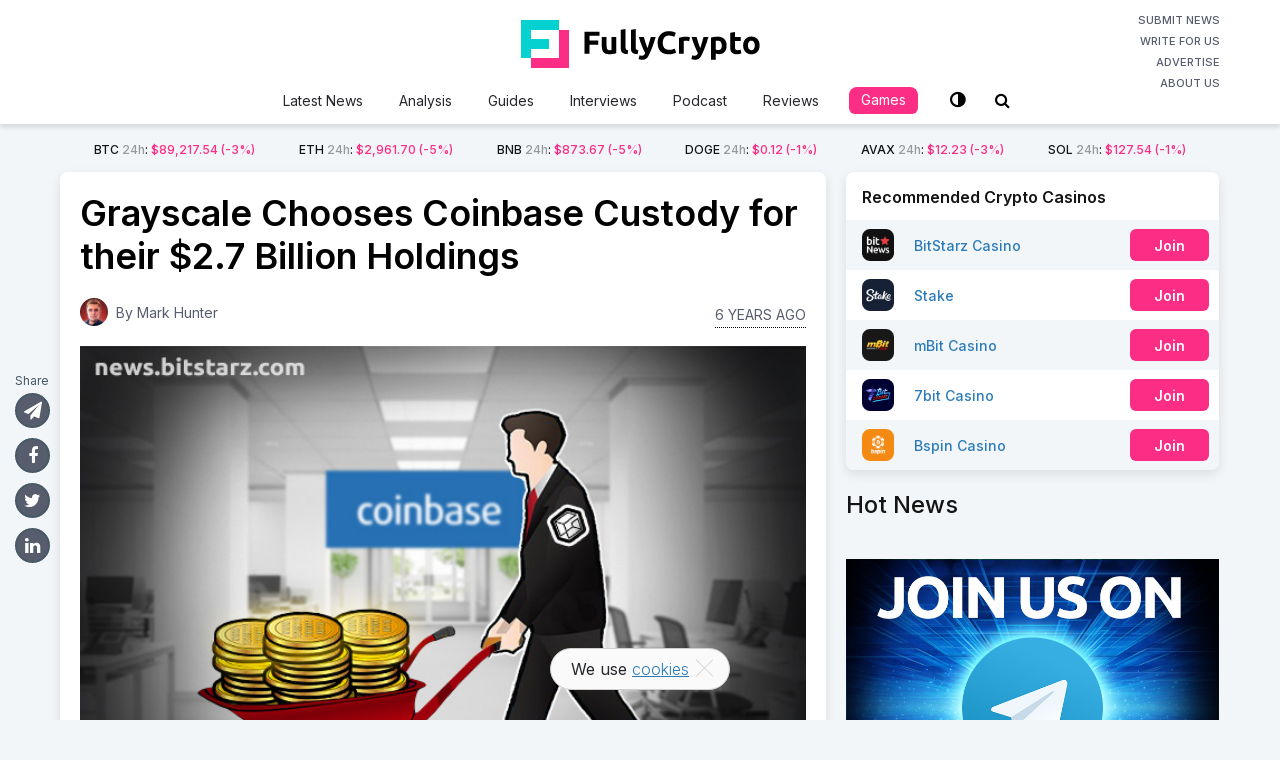

--- FILE ---
content_type: text/html; charset=UTF-8
request_url: https://fullycrypto.com/grayscale-chooses-coinbase-custody-for-their-2-7-billion-holdings
body_size: 19771
content:
<!DOCTYPE html>
<html class="no-js" lang="en-US">
<head>
	<meta charset="UTF-8">
	<!-- Always force latest IE rendering engine (even in intranet) & Chrome Frame -->
	<!--[if IE ]>
	<meta http-equiv="X-UA-Compatible" content="IE=edge,chrome=1">
	<![endif]-->
	<link rel="profile" href="https://gmpg.org/xfn/11" />
	
					<link rel="icon" href="https://fullycrypto.com/wp-content/uploads/2020/04/favicon.png" type="image/x-icon" />
		
		
					<!--iOS/android/handheld specific -->
			<link rel="apple-touch-icon-precomposed" href="https://fullycrypto.com/wp-content/uploads/2020/04/fc-touch.png" />
		
					<meta name="viewport" content="width=device-width, initial-scale=1.0, maximum-scale=1.0, user-scalable=0">
			<meta name="apple-mobile-web-app-capable" content="yes">
			<meta name="apple-mobile-web-app-status-bar-style" content="black">
		
									<link rel="prefetch" href="https://fullycrypto.com">
				<link rel="prerender" href="https://fullycrypto.com">
						<link rel="pingback" href="https://fullycrypto.com/xmlrpc.php">
	<link href="https://fonts.googleapis.com/css2?family=Inter:wght@100;200;300;400;500;600;700;800;900&display=swap" rel="stylesheet">
	<link rel="stylesheet" href="https://use.fontawesome.com/releases/v5.7.2/css/all.css" integrity="sha384-fnmOCqbTlWIlj8LyTjo7mOUStjsKC4pOpQbqyi7RrhN7udi9RwhKkMHpvLbHG9Sr" crossorigin="anonymous">
	<script src="https://code.jquery.com/jquery-1.11.2.min.js" type="text/javascript"></script>
	<meta name='robots' content='index, follow, max-image-preview:large, max-snippet:-1, max-video-preview:-1' />
	
	<script type="text/javascript">document.documentElement.className = document.documentElement.className.replace( /\bno-js\b/,'js' );</script>
	<!-- This site is optimized with the Yoast SEO plugin v25.4 - https://yoast.com/wordpress/plugins/seo/ -->
	<link media="all" href="https://fullycrypto.com/wp-content/cache/autoptimize/css/autoptimize_a493b06207fe71010a83f016322a77ce.css" rel="stylesheet"><link media="screen" href="https://fullycrypto.com/wp-content/cache/autoptimize/css/autoptimize_f42f56c1e38cd9700da25c5c908d0373.css" rel="stylesheet"><title>Grayscale Chooses Coinbase Custody for their $2.7 Billion Holdings</title>
	<meta name="description" content="Grayscale Investments, the cryptocurrency asset manager has switched its entire crypto holding into Coinbase Custody." />
	<link rel="canonical" href="https://fullycrypto.com/grayscale-chooses-coinbase-custody-for-their-2-7-billion-holdings" />
	<meta property="og:locale" content="en_US" />
	<meta property="og:type" content="article" />
	<meta property="og:title" content="Grayscale Chooses Coinbase Custody for their $2.7 Billion Holdings" />
	<meta property="og:description" content="Grayscale Investments, the cryptocurrency asset manager has switched its entire crypto holding into Coinbase Custody." />
	<meta property="og:url" content="https://fullycrypto.com/grayscale-chooses-coinbase-custody-for-their-2-7-billion-holdings" />
	<meta property="og:site_name" content="FullyCrypto" />
	<meta property="article:publisher" content="https://www.facebook.com/FullyCrypto/" />
	<meta property="article:published_time" content="2019-08-06T13:15:54+00:00" />
	<meta property="og:image" content="https://fullycrypto.com/wp-content/uploads/2019/08/Grayscale-Chooses-Coinbase-Custody-for-their-27Billion-Holdings_facebook.jpg" />
	<meta property="og:image:width" content="1200" />
	<meta property="og:image:height" content="650" />
	<meta property="og:image:type" content="image/jpeg" />
	<meta name="author" content="Mark Hunter" />
	<meta name="twitter:card" content="summary_large_image" />
	<meta name="twitter:creator" content="@FullyCrypto" />
	<meta name="twitter:site" content="@FullyCrypto" />
	<meta name="twitter:label1" content="Written by" />
	<meta name="twitter:data1" content="Mark Hunter" />
	<meta name="twitter:label2" content="Est. reading time" />
	<meta name="twitter:data2" content="2 minutes" />
	<script type="application/ld+json" class="yoast-schema-graph">{"@context":"https://schema.org","@graph":[{"@type":"Article","@id":"https://fullycrypto.com/grayscale-chooses-coinbase-custody-for-their-2-7-billion-holdings#article","isPartOf":{"@id":"https://fullycrypto.com/grayscale-chooses-coinbase-custody-for-their-2-7-billion-holdings"},"author":{"name":"Mark Hunter","@id":"https://fullycrypto.com/#/schema/person/fda4d6e4c51424e3130fee37e30fcba0"},"headline":"Grayscale Chooses Coinbase Custody for their $2.7 Billion Holdings","datePublished":"2019-08-06T13:15:54+00:00","mainEntityOfPage":{"@id":"https://fullycrypto.com/grayscale-chooses-coinbase-custody-for-their-2-7-billion-holdings"},"wordCount":325,"commentCount":0,"publisher":{"@id":"https://fullycrypto.com/#organization"},"image":{"@id":"https://fullycrypto.com/grayscale-chooses-coinbase-custody-for-their-2-7-billion-holdings#primaryimage"},"thumbnailUrl":"https://fullycrypto.com/wp-content/uploads/2019/08/Grayscale-Chooses-Coinbase-Custody-for-their-27Billion-Holdings.jpg","keywords":["Coinbase"],"articleSection":["Cryptocurrency News"],"inLanguage":"en-US","potentialAction":[{"@type":"CommentAction","name":"Comment","target":["https://fullycrypto.com/grayscale-chooses-coinbase-custody-for-their-2-7-billion-holdings#respond"]}]},{"@type":"WebPage","@id":"https://fullycrypto.com/grayscale-chooses-coinbase-custody-for-their-2-7-billion-holdings","url":"https://fullycrypto.com/grayscale-chooses-coinbase-custody-for-their-2-7-billion-holdings","name":"Grayscale Chooses Coinbase Custody for their $2.7 Billion Holdings","isPartOf":{"@id":"https://fullycrypto.com/#website"},"primaryImageOfPage":{"@id":"https://fullycrypto.com/grayscale-chooses-coinbase-custody-for-their-2-7-billion-holdings#primaryimage"},"image":{"@id":"https://fullycrypto.com/grayscale-chooses-coinbase-custody-for-their-2-7-billion-holdings#primaryimage"},"thumbnailUrl":"https://fullycrypto.com/wp-content/uploads/2019/08/Grayscale-Chooses-Coinbase-Custody-for-their-27Billion-Holdings.jpg","datePublished":"2019-08-06T13:15:54+00:00","description":"Grayscale Investments, the cryptocurrency asset manager has switched its entire crypto holding into Coinbase Custody.","breadcrumb":{"@id":"https://fullycrypto.com/grayscale-chooses-coinbase-custody-for-their-2-7-billion-holdings#breadcrumb"},"inLanguage":"en-US","potentialAction":[{"@type":"ReadAction","target":["https://fullycrypto.com/grayscale-chooses-coinbase-custody-for-their-2-7-billion-holdings"]}]},{"@type":"ImageObject","inLanguage":"en-US","@id":"https://fullycrypto.com/grayscale-chooses-coinbase-custody-for-their-2-7-billion-holdings#primaryimage","url":"https://fullycrypto.com/wp-content/uploads/2019/08/Grayscale-Chooses-Coinbase-Custody-for-their-27Billion-Holdings.jpg","contentUrl":"https://fullycrypto.com/wp-content/uploads/2019/08/Grayscale-Chooses-Coinbase-Custody-for-their-27Billion-Holdings.jpg","width":650,"height":445,"caption":"Grayscale-Chooses-Coinbase-Custody-for-their-$2,7Billion-Holdings"},{"@type":"BreadcrumbList","@id":"https://fullycrypto.com/grayscale-chooses-coinbase-custody-for-their-2-7-billion-holdings#breadcrumb","itemListElement":[{"@type":"ListItem","position":1,"name":"Home","item":"https://fullycrypto.com/"},{"@type":"ListItem","position":2,"name":"Grayscale Chooses Coinbase Custody for their $2.7 Billion Holdings"}]},{"@type":"WebSite","@id":"https://fullycrypto.com/#website","url":"https://fullycrypto.com/","name":"FullyCrypto","description":"Your daily Crypto fix","publisher":{"@id":"https://fullycrypto.com/#organization"},"potentialAction":[{"@type":"SearchAction","target":{"@type":"EntryPoint","urlTemplate":"https://fullycrypto.com/?s={search_term_string}"},"query-input":{"@type":"PropertyValueSpecification","valueRequired":true,"valueName":"search_term_string"}}],"inLanguage":"en-US"},{"@type":"Organization","@id":"https://fullycrypto.com/#organization","name":"FullyCrypto","url":"https://fullycrypto.com/","logo":{"@type":"ImageObject","inLanguage":"en-US","@id":"https://fullycrypto.com/#/schema/logo/image/","url":"https://fullycrypto.com/wp-content/uploads/2020/05/FullyCrypto-HomePage-logo.jpg","contentUrl":"https://fullycrypto.com/wp-content/uploads/2020/05/FullyCrypto-HomePage-logo.jpg","width":1200,"height":630,"caption":"FullyCrypto"},"image":{"@id":"https://fullycrypto.com/#/schema/logo/image/"},"sameAs":["https://www.facebook.com/FullyCrypto/","https://x.com/FullyCrypto","https://www.instagram.com/fullycrypto_official/","https://www.linkedin.com/company/fullycrypto/","https://www.youtube.com/channel/UCrtuf1E2dCDA78T_jMOsTWg"]},{"@type":"Person","@id":"https://fullycrypto.com/#/schema/person/fda4d6e4c51424e3130fee37e30fcba0","name":"Mark Hunter","image":{"@type":"ImageObject","inLanguage":"en-US","@id":"https://fullycrypto.com/#/schema/person/image/","url":"https://secure.gravatar.com/avatar/2b5363381b9fb67e5d83a7331644feccb6ac7671ad22cc5b5555df342567c3bb?s=96&d=mm&r=g","contentUrl":"https://secure.gravatar.com/avatar/2b5363381b9fb67e5d83a7331644feccb6ac7671ad22cc5b5555df342567c3bb?s=96&d=mm&r=g","caption":"Mark Hunter"},"description":"Crypto writer and author of crypto-related books, 'Ultimate Catastrophe' and 'Faketoshi'.","url":"https://fullycrypto.com/author/mahu_bs"}]}</script>
	<!-- / Yoast SEO plugin. -->


<link rel='dns-prefetch' href='//translate.google.com' />
<link rel="alternate" type="application/rss+xml" title="FullyCrypto &raquo; Feed" href="https://fullycrypto.com/feed" />
<link rel="alternate" type="application/rss+xml" title="FullyCrypto &raquo; Comments Feed" href="https://fullycrypto.com/comments/feed" />
	<meta name="author" content="Mark Hunter">
	<meta name="publisher" content="FullyCrypto">
<link rel="alternate" type="application/rss+xml" title="FullyCrypto &raquo; Grayscale Chooses Coinbase Custody for their $2.7 Billion Holdings Comments Feed" href="https://fullycrypto.com/grayscale-chooses-coinbase-custody-for-their-2-7-billion-holdings/feed" />
		<!-- This site uses the Google Analytics by MonsterInsights plugin v9.6.0 - Using Analytics tracking - https://www.monsterinsights.com/ -->
							<script src="//www.googletagmanager.com/gtag/js?id=G-9RZ0QMRE26"  data-cfasync="false" data-wpfc-render="false" type="text/javascript" async></script>
			<script data-cfasync="false" data-wpfc-render="false" type="text/javascript">
				var mi_version = '9.6.0';
				var mi_track_user = true;
				var mi_no_track_reason = '';
								var MonsterInsightsDefaultLocations = {"page_location":"https:\/\/fullycrypto.com\/grayscale-chooses-coinbase-custody-for-their-2-7-billion-holdings\/?q=\/grayscale-chooses-coinbase-custody-for-their-2-7-billion-holdings&"};
								if ( typeof MonsterInsightsPrivacyGuardFilter === 'function' ) {
					var MonsterInsightsLocations = (typeof MonsterInsightsExcludeQuery === 'object') ? MonsterInsightsPrivacyGuardFilter( MonsterInsightsExcludeQuery ) : MonsterInsightsPrivacyGuardFilter( MonsterInsightsDefaultLocations );
				} else {
					var MonsterInsightsLocations = (typeof MonsterInsightsExcludeQuery === 'object') ? MonsterInsightsExcludeQuery : MonsterInsightsDefaultLocations;
				}

								var disableStrs = [
										'ga-disable-G-9RZ0QMRE26',
									];

				/* Function to detect opted out users */
				function __gtagTrackerIsOptedOut() {
					for (var index = 0; index < disableStrs.length; index++) {
						if (document.cookie.indexOf(disableStrs[index] + '=true') > -1) {
							return true;
						}
					}

					return false;
				}

				/* Disable tracking if the opt-out cookie exists. */
				if (__gtagTrackerIsOptedOut()) {
					for (var index = 0; index < disableStrs.length; index++) {
						window[disableStrs[index]] = true;
					}
				}

				/* Opt-out function */
				function __gtagTrackerOptout() {
					for (var index = 0; index < disableStrs.length; index++) {
						document.cookie = disableStrs[index] + '=true; expires=Thu, 31 Dec 2099 23:59:59 UTC; path=/';
						window[disableStrs[index]] = true;
					}
				}

				if ('undefined' === typeof gaOptout) {
					function gaOptout() {
						__gtagTrackerOptout();
					}
				}
								window.dataLayer = window.dataLayer || [];

				window.MonsterInsightsDualTracker = {
					helpers: {},
					trackers: {},
				};
				if (mi_track_user) {
					function __gtagDataLayer() {
						dataLayer.push(arguments);
					}

					function __gtagTracker(type, name, parameters) {
						if (!parameters) {
							parameters = {};
						}

						if (parameters.send_to) {
							__gtagDataLayer.apply(null, arguments);
							return;
						}

						if (type === 'event') {
														parameters.send_to = monsterinsights_frontend.v4_id;
							var hookName = name;
							if (typeof parameters['event_category'] !== 'undefined') {
								hookName = parameters['event_category'] + ':' + name;
							}

							if (typeof MonsterInsightsDualTracker.trackers[hookName] !== 'undefined') {
								MonsterInsightsDualTracker.trackers[hookName](parameters);
							} else {
								__gtagDataLayer('event', name, parameters);
							}
							
						} else {
							__gtagDataLayer.apply(null, arguments);
						}
					}

					__gtagTracker('js', new Date());
					__gtagTracker('set', {
						'developer_id.dZGIzZG': true,
											});
					if ( MonsterInsightsLocations.page_location ) {
						__gtagTracker('set', MonsterInsightsLocations);
					}
										__gtagTracker('config', 'G-9RZ0QMRE26', {"forceSSL":"true","link_attribution":"true"} );
															window.gtag = __gtagTracker;										(function () {
						/* https://developers.google.com/analytics/devguides/collection/analyticsjs/ */
						/* ga and __gaTracker compatibility shim. */
						var noopfn = function () {
							return null;
						};
						var newtracker = function () {
							return new Tracker();
						};
						var Tracker = function () {
							return null;
						};
						var p = Tracker.prototype;
						p.get = noopfn;
						p.set = noopfn;
						p.send = function () {
							var args = Array.prototype.slice.call(arguments);
							args.unshift('send');
							__gaTracker.apply(null, args);
						};
						var __gaTracker = function () {
							var len = arguments.length;
							if (len === 0) {
								return;
							}
							var f = arguments[len - 1];
							if (typeof f !== 'object' || f === null || typeof f.hitCallback !== 'function') {
								if ('send' === arguments[0]) {
									var hitConverted, hitObject = false, action;
									if ('event' === arguments[1]) {
										if ('undefined' !== typeof arguments[3]) {
											hitObject = {
												'eventAction': arguments[3],
												'eventCategory': arguments[2],
												'eventLabel': arguments[4],
												'value': arguments[5] ? arguments[5] : 1,
											}
										}
									}
									if ('pageview' === arguments[1]) {
										if ('undefined' !== typeof arguments[2]) {
											hitObject = {
												'eventAction': 'page_view',
												'page_path': arguments[2],
											}
										}
									}
									if (typeof arguments[2] === 'object') {
										hitObject = arguments[2];
									}
									if (typeof arguments[5] === 'object') {
										Object.assign(hitObject, arguments[5]);
									}
									if ('undefined' !== typeof arguments[1].hitType) {
										hitObject = arguments[1];
										if ('pageview' === hitObject.hitType) {
											hitObject.eventAction = 'page_view';
										}
									}
									if (hitObject) {
										action = 'timing' === arguments[1].hitType ? 'timing_complete' : hitObject.eventAction;
										hitConverted = mapArgs(hitObject);
										__gtagTracker('event', action, hitConverted);
									}
								}
								return;
							}

							function mapArgs(args) {
								var arg, hit = {};
								var gaMap = {
									'eventCategory': 'event_category',
									'eventAction': 'event_action',
									'eventLabel': 'event_label',
									'eventValue': 'event_value',
									'nonInteraction': 'non_interaction',
									'timingCategory': 'event_category',
									'timingVar': 'name',
									'timingValue': 'value',
									'timingLabel': 'event_label',
									'page': 'page_path',
									'location': 'page_location',
									'title': 'page_title',
									'referrer' : 'page_referrer',
								};
								for (arg in args) {
																		if (!(!args.hasOwnProperty(arg) || !gaMap.hasOwnProperty(arg))) {
										hit[gaMap[arg]] = args[arg];
									} else {
										hit[arg] = args[arg];
									}
								}
								return hit;
							}

							try {
								f.hitCallback();
							} catch (ex) {
							}
						};
						__gaTracker.create = newtracker;
						__gaTracker.getByName = newtracker;
						__gaTracker.getAll = function () {
							return [];
						};
						__gaTracker.remove = noopfn;
						__gaTracker.loaded = true;
						window['__gaTracker'] = __gaTracker;
					})();
									} else {
										console.log("");
					(function () {
						function __gtagTracker() {
							return null;
						}

						window['__gtagTracker'] = __gtagTracker;
						window['gtag'] = __gtagTracker;
					})();
									}
			</script>
				<!-- / Google Analytics by MonsterInsights -->
		<script type="text/javascript">
/* <![CDATA[ */
window._wpemojiSettings = {"baseUrl":"https:\/\/s.w.org\/images\/core\/emoji\/16.0.1\/72x72\/","ext":".png","svgUrl":"https:\/\/s.w.org\/images\/core\/emoji\/16.0.1\/svg\/","svgExt":".svg","source":{"concatemoji":"https:\/\/fullycrypto.com\/wp-includes\/js\/wp-emoji-release.min.js"}};
/*! This file is auto-generated */
!function(s,n){var o,i,e;function c(e){try{var t={supportTests:e,timestamp:(new Date).valueOf()};sessionStorage.setItem(o,JSON.stringify(t))}catch(e){}}function p(e,t,n){e.clearRect(0,0,e.canvas.width,e.canvas.height),e.fillText(t,0,0);var t=new Uint32Array(e.getImageData(0,0,e.canvas.width,e.canvas.height).data),a=(e.clearRect(0,0,e.canvas.width,e.canvas.height),e.fillText(n,0,0),new Uint32Array(e.getImageData(0,0,e.canvas.width,e.canvas.height).data));return t.every(function(e,t){return e===a[t]})}function u(e,t){e.clearRect(0,0,e.canvas.width,e.canvas.height),e.fillText(t,0,0);for(var n=e.getImageData(16,16,1,1),a=0;a<n.data.length;a++)if(0!==n.data[a])return!1;return!0}function f(e,t,n,a){switch(t){case"flag":return n(e,"\ud83c\udff3\ufe0f\u200d\u26a7\ufe0f","\ud83c\udff3\ufe0f\u200b\u26a7\ufe0f")?!1:!n(e,"\ud83c\udde8\ud83c\uddf6","\ud83c\udde8\u200b\ud83c\uddf6")&&!n(e,"\ud83c\udff4\udb40\udc67\udb40\udc62\udb40\udc65\udb40\udc6e\udb40\udc67\udb40\udc7f","\ud83c\udff4\u200b\udb40\udc67\u200b\udb40\udc62\u200b\udb40\udc65\u200b\udb40\udc6e\u200b\udb40\udc67\u200b\udb40\udc7f");case"emoji":return!a(e,"\ud83e\udedf")}return!1}function g(e,t,n,a){var r="undefined"!=typeof WorkerGlobalScope&&self instanceof WorkerGlobalScope?new OffscreenCanvas(300,150):s.createElement("canvas"),o=r.getContext("2d",{willReadFrequently:!0}),i=(o.textBaseline="top",o.font="600 32px Arial",{});return e.forEach(function(e){i[e]=t(o,e,n,a)}),i}function t(e){var t=s.createElement("script");t.src=e,t.defer=!0,s.head.appendChild(t)}"undefined"!=typeof Promise&&(o="wpEmojiSettingsSupports",i=["flag","emoji"],n.supports={everything:!0,everythingExceptFlag:!0},e=new Promise(function(e){s.addEventListener("DOMContentLoaded",e,{once:!0})}),new Promise(function(t){var n=function(){try{var e=JSON.parse(sessionStorage.getItem(o));if("object"==typeof e&&"number"==typeof e.timestamp&&(new Date).valueOf()<e.timestamp+604800&&"object"==typeof e.supportTests)return e.supportTests}catch(e){}return null}();if(!n){if("undefined"!=typeof Worker&&"undefined"!=typeof OffscreenCanvas&&"undefined"!=typeof URL&&URL.createObjectURL&&"undefined"!=typeof Blob)try{var e="postMessage("+g.toString()+"("+[JSON.stringify(i),f.toString(),p.toString(),u.toString()].join(",")+"));",a=new Blob([e],{type:"text/javascript"}),r=new Worker(URL.createObjectURL(a),{name:"wpTestEmojiSupports"});return void(r.onmessage=function(e){c(n=e.data),r.terminate(),t(n)})}catch(e){}c(n=g(i,f,p,u))}t(n)}).then(function(e){for(var t in e)n.supports[t]=e[t],n.supports.everything=n.supports.everything&&n.supports[t],"flag"!==t&&(n.supports.everythingExceptFlag=n.supports.everythingExceptFlag&&n.supports[t]);n.supports.everythingExceptFlag=n.supports.everythingExceptFlag&&!n.supports.flag,n.DOMReady=!1,n.readyCallback=function(){n.DOMReady=!0}}).then(function(){return e}).then(function(){var e;n.supports.everything||(n.readyCallback(),(e=n.source||{}).concatemoji?t(e.concatemoji):e.wpemoji&&e.twemoji&&(t(e.twemoji),t(e.wpemoji)))}))}((window,document),window._wpemojiSettings);
/* ]]> */
</script>


















<script type="text/javascript" src="https://fullycrypto.com/wp-includes/js/jquery/jquery.min.js" id="jquery-core-js"></script>
<script type="text/javascript" src="https://fullycrypto.com/wp-includes/js/jquery/jquery-migrate.min.js" id="jquery-migrate-js"></script>
<script type="text/javascript" src="https://fullycrypto.com/wp-content/plugins/bonuses/assets/js/front.js" id="bonuses-front-js"></script>
<script type="text/javascript" src="https://fullycrypto.com/wp-content/plugins/google-analytics-for-wordpress/assets/js/frontend-gtag.min.js" id="monsterinsights-frontend-script-js" async="async" data-wp-strategy="async"></script>
<script data-cfasync="false" data-wpfc-render="false" type="text/javascript" id='monsterinsights-frontend-script-js-extra'>/* <![CDATA[ */
var monsterinsights_frontend = {"js_events_tracking":"true","download_extensions":"doc,pdf,ppt,zip,xls,docx,pptx,xlsx","inbound_paths":"[{\"path\":\"\\\/go\\\/\",\"label\":\"affiliate\"},{\"path\":\"\\\/recommend\\\/\",\"label\":\"affiliate\"}]","home_url":"https:\/\/fullycrypto.com","hash_tracking":"false","v4_id":"G-9RZ0QMRE26"};/* ]]> */
</script>
<script type="text/javascript" id="cookie-notice-front-js-before">
/* <![CDATA[ */
var cnArgs = {"ajaxUrl":"https:\/\/fullycrypto.com\/wp-admin\/admin-ajax.php","nonce":"021d2251af","hideEffect":"fade","position":"bottom","onScroll":false,"onScrollOffset":100,"onClick":false,"cookieName":"cookie_notice_accepted","cookieTime":2592000,"cookieTimeRejected":2592000,"globalCookie":false,"redirection":false,"cache":true,"revokeCookies":false,"revokeCookiesOpt":"automatic"};
/* ]]> */
</script>
<script type="text/javascript" src="https://fullycrypto.com/wp-content/plugins/cookie-notice/js/front.min.js" id="cookie-notice-front-js"></script>
<script type="text/javascript" id="quiz-js-extra">
/* <![CDATA[ */
var quizSettings = {"ajaxurl":"https:\/\/fullycrypto.com\/wp-admin\/admin-ajax.php","send_label":"Send answers","error":"Sorry, something went wrong. Please try again"};
/* ]]> */
</script>
<script type="text/javascript" src="https://fullycrypto.com/wp-content/plugins/fc-quiz/script.min.js" id="quiz-js"></script>
<script type="text/javascript" id="owl-carousel-js-extra">
/* <![CDATA[ */
var slideropts = {"rtl_support":"0","nav_support":"0","dots_support":"0"};
/* ]]> */
</script>
<script type="text/javascript" src="https://fullycrypto.com/wp-content/themes/mts_crypto-child/js/owl.carousel.min.js" id="owl-carousel-js"></script>
<script type="text/javascript" src="https://fullycrypto.com/wp-content/themes/mts_crypto-child/js/vi-search.js?v=37&amp;ver=6.8.3" id="vi-search-js"></script>
<link rel="https://api.w.org/" href="https://fullycrypto.com/wp-json/" /><link rel="alternate" title="JSON" type="application/json" href="https://fullycrypto.com/wp-json/wp/v2/posts/17749" /><link rel="EditURI" type="application/rsd+xml" title="RSD" href="https://fullycrypto.com/xmlrpc.php?rsd" />
<meta name="generator" content="WordPress 6.8.3" />
<link rel='shortlink' href='https://fullycrypto.com/?p=17749' />
<link rel="alternate" title="oEmbed (JSON)" type="application/json+oembed" href="https://fullycrypto.com/wp-json/oembed/1.0/embed?url=https%3A%2F%2Ffullycrypto.com%2Fgrayscale-chooses-coinbase-custody-for-their-2-7-billion-holdings" />
<link rel="alternate" title="oEmbed (XML)" type="text/xml+oembed" href="https://fullycrypto.com/wp-json/oembed/1.0/embed?url=https%3A%2F%2Ffullycrypto.com%2Fgrayscale-chooses-coinbase-custody-for-their-2-7-billion-holdings&#038;format=xml" />
<link href="//fonts.googleapis.com/css?family=Roboto:700|Roboto:normal|Open+Sans:600|Open+Sans:normal|Roboto:500|Roboto:300&amp;subset=latin" rel="stylesheet" type="text/css">

<script type="application/ld+json">
{
    "@context": "http://schema.org",
    "@type": "BlogPosting",
    "mainEntityOfPage": {
        "@type": "WebPage",
        "@id": "https://fullycrypto.com/grayscale-chooses-coinbase-custody-for-their-2-7-billion-holdings"
    },
    "headline": "Grayscale Chooses Coinbase Custody for their $2.7 Billion Holdings",
    "image": {
        "@type": "ImageObject",
        "url": "https://fullycrypto.com/wp-content/uploads/2019/08/Grayscale-Chooses-Coinbase-Custody-for-their-27Billion-Holdings.jpg",
        "width": 650,
        "height": 445
    },
    "datePublished": "2019-08-06T13:15:54+0000",
    "dateModified": "2019-08-06T13:15:54+0000",
    "author": {
        "@type": "Person",
        "name": "Mark Hunter"
    },
    "publisher": {
        "@type": "Organization",
        "name": "FullyCrypto",
        "logo": {
            "@type": "ImageObject",
            "url": "https://fullycrypto.com/wp-content/uploads/2019/02/BitStarz-News-Logo.png",
            "width": 298,
            "height": 80
        }
    },
    "description": "Grayscale Investments, the cryptocurrency asset manager has switched its entire crypto holding into Coinbase Custody."
}
</script>
</head>
<body id="blog" class="wp-singular post-template-default single single-post postid-17749 single-format-standard wp-theme-mts_crypto wp-child-theme-mts_crypto-child main cookies-not-set">
	<div class="main-container">
		<div id="mobile-menu-overlay"></div>
		<header id="site-header" role="banner" itemscope itemtype="http://schema.org/WPHeader">
				<script type="text/javascript">
			var baseUrl = "https://min-api.cryptocompare.com/data/pricemultifull";
			var theUrl = baseUrl+'?fsyms=BTC,ETH,BNB,DOGE,AVAX,SOL&tsyms=USD';
			var coins = {"BTC":"\/bitcoin-price-index","ETH":"\/ethereum-price-index","BNB":"\/binance-price-index","DOGE":"\/dogecoin-price-index","AVAX":"\/avalanche-price-index","SOL":"\/solana-price-index"};
			var adminUrl = 'https://fullycrypto.com/wp-admin/admin-ajax.php';
		</script>
					
		        <div id="header">
					<div class="container clearfix">
						<div class="inner-header">
							<a href="#" id="pull" class="toggle-mobile-menu">
															</a>
							<div class="logo-wrap">
																<h2 id="logo" class="image-logo" itemprop="headline">
									<a href="https://fullycrypto.com">
										<svg xmlns="http://www.w3.org/2000/svg" fill="none" x="0" y="0" viewBox="0 0 239 48" preserveAspectRatio="xMinYMin meet"><path d="M63.56 33.832V11.656h14.848v4.192h-9.856v4.64h8.768v4.192h-8.768v9.152H63.56ZM95.358 33.256c-.811.235-1.856.448-3.136.64-1.28.213-2.624.32-4.032.32-1.43 0-2.624-.192-3.584-.576-.94-.384-1.686-.917-2.24-1.6-.555-.704-.95-1.536-1.184-2.496-.235-.96-.352-2.016-.352-3.168V17h4.768v8.8c0 1.536.202 2.645.608 3.328.405.683 1.162 1.024 2.272 1.024.34 0 .704-.01 1.088-.032.384-.043.725-.085 1.024-.128V17h4.768v16.256ZM106.553 34.152c-1.386-.021-2.517-.17-3.392-.448-.853-.277-1.536-.661-2.048-1.152a4.188 4.188 0 0 1-1.024-1.824c-.17-.725-.256-1.536-.256-2.432V9.768L104.601 9v18.336c0 .427.032.81.096 1.152.064.341.182.63.352.864.192.235.459.427.8.576.342.15.8.245 1.376.288l-.672 3.936ZM116.678 34.152c-1.386-.021-2.517-.17-3.392-.448-.853-.277-1.536-.661-2.048-1.152a4.188 4.188 0 0 1-1.024-1.824 10.676 10.676 0 0 1-.256-2.432V9.768L114.726 9v18.336c0 .427.032.81.096 1.152.064.341.182.63.352.864.192.235.459.427.8.576.342.15.8.245 1.376.288l-.672 3.936ZM134.684 17a147.925 147.925 0 0 1-3.008 9.12 110.173 110.173 0 0 1-3.424 8.256c-.448.96-.896 1.77-1.344 2.432-.448.683-.939 1.237-1.472 1.664a4.848 4.848 0 0 1-1.824.96c-.662.213-1.44.32-2.336.32-.747 0-1.44-.075-2.08-.224-.619-.128-1.131-.277-1.536-.448l.832-3.808c.49.17.928.288 1.312.352a7.39 7.39 0 0 0 1.216.096c.853 0 1.504-.235 1.952-.704.469-.448.864-1.077 1.184-1.888-1.088-2.133-2.176-4.523-3.264-7.168-1.088-2.667-2.112-5.653-3.072-8.96h5.056c.213.832.458 1.739.736 2.72.298.96.608 1.941.928 2.944.32.981.64 1.941.96 2.88.341.939.661 1.792.96 2.56.277-.768.565-1.621.864-2.56.298-.939.586-1.899.864-2.88.298-1.003.576-1.984.832-2.944.277-.981.522-1.888.736-2.72h4.928ZM147.672 34.28c-3.606 0-6.358-1.003-8.256-3.008-1.878-2.005-2.816-4.853-2.816-8.544 0-1.835.288-3.467.864-4.896.576-1.45 1.365-2.667 2.368-3.648a9.787 9.787 0 0 1 3.584-2.272c1.386-.512 2.89-.768 4.512-.768.938 0 1.792.075 2.56.224.768.128 1.44.288 2.016.48.576.17 1.056.352 1.44.544.384.192.661.341.832.448l-1.44 4.032c-.683-.363-1.483-.672-2.4-.928-.896-.256-1.92-.384-3.072-.384-.768 0-1.526.128-2.272.384a5.17 5.17 0 0 0-1.952 1.248c-.555.555-1.003 1.28-1.344 2.176-.342.896-.512 1.984-.512 3.264 0 1.024.106 1.984.32 2.88.234.875.597 1.632 1.088 2.272.512.64 1.173 1.152 1.984 1.536.81.363 1.792.544 2.944.544.725 0 1.376-.043 1.952-.128a18.19 18.19 0 0 0 1.536-.288 9.486 9.486 0 0 0 1.184-.416c.341-.15.65-.288.928-.416l1.376 4c-.704.427-1.696.81-2.976 1.152-1.28.341-2.763.512-4.448.512ZM168.134 21.224a25.295 25.295 0 0 0-1.504-.32 8.548 8.548 0 0 0-1.856-.192 7.51 7.51 0 0 0-1.088.096 5.385 5.385 0 0 0-.928.16v12.864h-4.768V17.896a26.767 26.767 0 0 1 3.008-.832c1.173-.277 2.474-.416 3.904-.416.256 0 .565.021.928.064.362.021.725.064 1.088.128.362.043.725.107 1.088.192.362.064.672.15.928.256l-.8 3.936ZM187.434 17a147.925 147.925 0 0 1-3.008 9.12 110.173 110.173 0 0 1-3.424 8.256c-.448.96-.896 1.77-1.344 2.432-.448.683-.939 1.237-1.472 1.664a4.848 4.848 0 0 1-1.824.96c-.662.213-1.44.32-2.336.32-.747 0-1.44-.075-2.08-.224-.619-.128-1.131-.277-1.536-.448l.832-3.808c.49.17.928.288 1.312.352a7.39 7.39 0 0 0 1.216.096c.853 0 1.504-.235 1.952-.704.469-.448.864-1.077 1.184-1.888-1.088-2.133-2.176-4.523-3.264-7.168-1.088-2.667-2.112-5.653-3.072-8.96h5.056c.213.832.458 1.739.736 2.72.298.96.608 1.941.928 2.944.32.981.64 1.941.96 2.88.341.939.661 1.792.96 2.56.277-.768.565-1.621.864-2.56.298-.939.586-1.899.864-2.88.298-1.003.576-1.984.832-2.944.277-.981.522-1.888.736-2.72h4.928ZM200.774 25.544c0-1.472-.331-2.645-.992-3.52-.662-.896-1.643-1.344-2.944-1.344-.427 0-.822.021-1.184.064a7.65 7.65 0 0 0-.896.096v8.608c.298.192.682.352 1.152.48.49.128.981.192 1.472.192 2.261 0 3.392-1.525 3.392-4.576Zm4.864-.128c0 1.301-.16 2.485-.48 3.552-.32 1.067-.79 1.984-1.408 2.752a6.362 6.362 0 0 1-2.304 1.792c-.918.427-1.974.64-3.168.64-.662 0-1.28-.064-1.856-.192a8.922 8.922 0 0 1-1.664-.544v6.336h-4.768V17.576c.426-.128.917-.245 1.472-.352.554-.128 1.13-.235 1.728-.32a27.33 27.33 0 0 1 1.856-.192c.64-.064 1.248-.096 1.824-.096 1.386 0 2.624.213 3.712.64 1.088.405 2.005.992 2.752 1.76.746.747 1.312 1.664 1.696 2.752.405 1.088.608 2.304.608 3.648ZM209.142 12.808l4.768-.768V17h5.728v3.968h-5.728v5.92c0 1.003.171 1.803.512 2.4.363.597 1.077.896 2.144.896.512 0 1.035-.043 1.568-.128a9 9 0 0 0 1.504-.416l.672 3.712c-.576.235-1.216.437-1.92.608-.704.17-1.568.256-2.592.256-1.301 0-2.379-.17-3.232-.512-.853-.363-1.536-.853-2.048-1.472-.512-.64-.875-1.408-1.088-2.304-.192-.896-.288-1.888-.288-2.976V12.808ZM238.64 25.384c0 1.323-.192 2.539-.576 3.648-.384 1.088-.939 2.027-1.664 2.816a7.564 7.564 0 0 1-2.624 1.792c-1.003.427-2.134.64-3.392.64-1.238 0-2.368-.213-3.392-.64a7.624 7.624 0 0 1-2.592-1.792c-.726-.79-1.291-1.728-1.696-2.816-.406-1.11-.608-2.325-.608-3.648s.202-2.528.608-3.616c.426-1.088 1.002-2.016 1.728-2.784a7.966 7.966 0 0 1 2.624-1.792c1.024-.427 2.133-.64 3.328-.64 1.216 0 2.325.213 3.328.64a7.564 7.564 0 0 1 2.624 1.792c.725.768 1.29 1.696 1.696 2.784.405 1.088.608 2.293.608 3.616Zm-4.864 0c0-1.472-.299-2.624-.896-3.456-.576-.853-1.408-1.28-2.496-1.28s-1.931.427-2.528 1.28c-.598.832-.896 1.984-.896 3.456s.298 2.645.896 3.52c.597.853 1.44 1.28 2.528 1.28s1.92-.427 2.496-1.28c.597-.875.896-2.048.896-3.52Z" fill="#000"/><path fill-rule="evenodd" clip-rule="evenodd" d="M10 10h28v28H10v-9h18V19H10v-9Zm0 38V38H0V0h38v10h10v38H10Z" fill="#05D1D1"/><path d="M38 10h10v38H38V10Z" fill="#FC2D84"/><path d="M10 38h38v10H10Z" fill="#fc2d84" style="stroke-width:1.16496"/></svg>
									</a>
								</h2><!-- END #logo -->
															</div>

							
																	<div id="search-6" class="widget header-search">
										<a class="sbutton search-image">
											<i class="fa fa-search" id="visible-icon"></i>
										</a>
										<script type="text/javascript">
											(function($){
												$(document).ready(function() {
													$('.search-image').on('click', function(e) {
														e.preventDefault();

														if ( $('#searchform').hasClass('hidden') ) {
															$('#searchform').removeClass('hidden');
															if ( $('body').hasClass('mobile-menu-active') ) {
																var scrollTop = parseInt( $('html').css('top') );
																$('.toggle-mobile-menu').removeClass('close');
																$('html').removeClass('noscroll');
																$('html,body').scrollTop( -scrollTop );
																$('#mobile-menu-overlay').fadeOut();
																jQuery('body').removeClass('mobile-menu-active');
																jQuery('html').removeClass('noscroll');
																jQuery('#mobile-menu-overlay').fadeOut();
															}
														} else {
															if ( $('#searchform #s').val() != '' ) {
																$('#searchform').submit();
															} else {
																$('#searchform').addClass('hidden');
															}
														}
														
														return false;
													});
												})}
											)(jQuery);
										</script>
									</div><!-- END #search-6 -->
		  													
						</div><!-- .inner-header -->
						
						<div class="desktop-language-switcher-icon-wrapper">
							<div class="desktop-nav-widget">
																	<div id="header-widget-area" class="hw-widget widget-area" role="complementary">
										<div class="widget_text chw-widget"><div class="textwidget custom-html-widget"><div class="nav-widget-links mobile-header-widget">
	<a href="https://fullycrypto.com/submit-news">Submit News</a>
	<a href="https://fullycrypto.com/want-to-write-for-us">
	Write For Us 
</a>
<a href="https://fullycrypto.com/advertising-on-fullycrypto">
	Advertise
</a>
<a href="https://fullycrypto.com/about-us">
	About us
</a>
</div></div></div>									</div>
															</div>
						</div>
					</div><!--#header-->
				</div>
		    					<div class="main-menu">
								<div class="container clearfix" id="desktop-search-bar">
					<div id="secondary-navigation" class="desktop-secondary-navigation" role="navigation" itemscope itemtype="http://schema.org/SiteNavigationElement">
											<nav class="navigation clearfix">
															<ul id="menu-fullycrypto" class="menu clearfix"><li id="menu-item-26629" class="menu-item menu-item-type-custom menu-item-object-custom menu-item-has-children menu-item-26629"><a>Latest News</a>
<ul class="sub-menu">
	<li id="menu-item-38529" class="menu-item menu-item-type-taxonomy menu-item-object-category menu-item-38529"><a href="https://fullycrypto.com/web3">Web3 News</a></li>
	<li id="menu-item-10360" class="menu-item menu-item-type-taxonomy menu-item-object-category current-post-ancestor current-menu-parent current-post-parent menu-item-10360"><a href="https://fullycrypto.com/cryptocurrency-news">Crypto News</a></li>
	<li id="menu-item-10361" class="menu-item menu-item-type-taxonomy menu-item-object-category menu-item-10361"><a href="https://fullycrypto.com/bitcoin-news">Bitcoin News</a></li>
	<li id="menu-item-10364" class="menu-item menu-item-type-taxonomy menu-item-object-category menu-item-10364"><a href="https://fullycrypto.com/ethereum-news">Ethereum News</a></li>
	<li id="menu-item-20370" class="menu-item menu-item-type-taxonomy menu-item-object-category menu-item-20370"><a href="https://fullycrypto.com/blockchain-news">Blockchain News</a></li>
	<li id="menu-item-32896" class="menu-item menu-item-type-taxonomy menu-item-object-category menu-item-32896"><a href="https://fullycrypto.com/opinions">Opinions</a></li>
</ul>
</li>
<li id="menu-item-10822" class="menu-item menu-item-type-taxonomy menu-item-object-category menu-item-10822"><a href="https://fullycrypto.com/technical-analysis">Analysis</a></li>
<li id="menu-item-10363" class="menu-item menu-item-type-taxonomy menu-item-object-category menu-item-has-children menu-item-10363"><a href="https://fullycrypto.com/crypto-guides-category">Guides</a>
<ul class="sub-menu">
	<li id="menu-item-50613" class="menu-item menu-item-type-post_type menu-item-object-page menu-item-50613"><a href="https://fullycrypto.com/crypto-guides">Crypto Guides</a></li>
	<li id="menu-item-29605" class="menu-item menu-item-type-taxonomy menu-item-object-category menu-item-29605"><a href="https://fullycrypto.com/crypto-guides-category/crypto-trading-guides">Crypto Trading</a></li>
	<li id="menu-item-44035" class="menu-item menu-item-type-custom menu-item-object-custom menu-item-44035"><a title="Best Bitcoin Casinos" href="https://fullycrypto.com/bitcoin-casinos/">Best Bitcoin Casinos</a></li>
</ul>
</li>
<li id="menu-item-10365" class="menu-item menu-item-type-taxonomy menu-item-object-category menu-item-10365"><a href="https://fullycrypto.com/interviews">Interviews</a></li>
<li id="menu-item-30601" class="menu-item menu-item-type-taxonomy menu-item-object-category menu-item-30601"><a href="https://fullycrypto.com/podcast">Podcast</a></li>
<li id="menu-item-15746" class="menu-item menu-item-type-custom menu-item-object-custom menu-item-has-children menu-item-15746"><a>Reviews</a>
<ul class="sub-menu">
	<li id="menu-item-15747" class="menu-item menu-item-type-taxonomy menu-item-object-category menu-item-15747"><a href="https://fullycrypto.com/free-bitcoin-website-reviews">Free Bitcoin</a></li>
	<li id="menu-item-20099" class="menu-item menu-item-type-taxonomy menu-item-object-category menu-item-20099"><a href="https://fullycrypto.com/crypto-wallet-reviews">Crypto Wallets</a></li>
	<li id="menu-item-27407" class="menu-item menu-item-type-taxonomy menu-item-object-category menu-item-27407"><a href="https://fullycrypto.com/crypto-exchange-reviews">Crypto Exchange Reviews</a></li>
</ul>
</li>
<li id="menu-item-26631" class="highlight menu-item menu-item-type-custom menu-item-object-custom menu-item-26631"><a target="_blank" href="/go-BitStarzCasino">Games</a></li>
</ul>													</nav>
						<nav class="navigation mobile-only clearfix mobile-menu-wrapper">
							<ul id="menu-mobile" class="menu clearfix"><li id="menu-item-26611" class="menu-section menu-item menu-item-type-custom menu-item-object-custom menu-item-26611"><a href="#">News</a></li>
<li id="menu-item-26612" class="menu-item menu-item-type-custom menu-item-object-custom menu-item-has-children menu-item-26612"><a href="#">Latest News</a>
<ul class="sub-menu">
	<li id="menu-item-38528" class="menu-item menu-item-type-taxonomy menu-item-object-category menu-item-38528"><a href="https://fullycrypto.com/web3">Web 3.0 News</a></li>
	<li id="menu-item-26613" class="menu-item menu-item-type-taxonomy menu-item-object-category current-post-ancestor current-menu-parent current-post-parent menu-item-26613"><a href="https://fullycrypto.com/cryptocurrency-news">Crypto News</a></li>
	<li id="menu-item-26614" class="menu-item menu-item-type-taxonomy menu-item-object-category menu-item-26614"><a href="https://fullycrypto.com/bitcoin-news">Bitcoin News</a></li>
	<li id="menu-item-26615" class="menu-item menu-item-type-taxonomy menu-item-object-category menu-item-26615"><a href="https://fullycrypto.com/ethereum-news">Ethereum News</a></li>
	<li id="menu-item-26617" class="menu-item menu-item-type-taxonomy menu-item-object-category menu-item-26617"><a href="https://fullycrypto.com/blockchain-news">Blockchain News</a></li>
	<li id="menu-item-32895" class="menu-item menu-item-type-taxonomy menu-item-object-category menu-item-32895"><a href="https://fullycrypto.com/opinions">Opinions</a></li>
</ul>
</li>
<li id="menu-item-26618" class="menu-item menu-item-type-taxonomy menu-item-object-category menu-item-26618"><a href="https://fullycrypto.com/technical-analysis">Analysis</a></li>
<li id="menu-item-26619" class="menu-item menu-item-type-taxonomy menu-item-object-category menu-item-has-children menu-item-26619"><a href="https://fullycrypto.com/crypto-guides-category">Guides</a>
<ul class="sub-menu">
	<li id="menu-item-29777" class="menu-item menu-item-type-taxonomy menu-item-object-category menu-item-29777"><a href="https://fullycrypto.com/crypto-guides-category">Crypto Guides</a></li>
	<li id="menu-item-29607" class="menu-item menu-item-type-taxonomy menu-item-object-category menu-item-29607"><a href="https://fullycrypto.com/crypto-guides-category/crypto-trading-guides">Crypto Trading</a></li>
</ul>
</li>
<li id="menu-item-26620" class="menu-item menu-item-type-taxonomy menu-item-object-category menu-item-26620"><a href="https://fullycrypto.com/interviews">Interviews</a></li>
<li id="menu-item-26621" class="menu-item menu-item-type-custom menu-item-object-custom menu-item-has-children menu-item-26621"><a href="#">Reviews</a>
<ul class="sub-menu">
	<li id="menu-item-26622" class="menu-item menu-item-type-taxonomy menu-item-object-category menu-item-26622"><a href="https://fullycrypto.com/free-bitcoin-website-reviews">Free Bitcoin</a></li>
	<li id="menu-item-26623" class="menu-item menu-item-type-taxonomy menu-item-object-category menu-item-26623"><a href="https://fullycrypto.com/crypto-wallet-reviews">Crypto Wallet</a></li>
	<li id="menu-item-27408" class="menu-item menu-item-type-taxonomy menu-item-object-category menu-item-27408"><a href="https://fullycrypto.com/crypto-exchange-reviews">Crypto Exchange Reviews</a></li>
</ul>
</li>
<li id="menu-item-26625" class="highlight menu-item menu-item-type-custom menu-item-object-custom menu-item-26625"><a target="_blank" href="https://bs.direct/b1dade41b">Games</a></li>
<li id="menu-item-26626" class="menu-section menu-item menu-item-type-custom menu-item-object-custom menu-item-26626"><a href="#">More</a></li>
</ul>															<div id="mobile-header-widget-area" class="hw-widget widget-area mobile-widget-area" role="complementary">
									<div class="widget_text chw-widget"><div class="textwidget custom-html-widget"><div class="nav-widget-links mobile-header-widget">
	<a href="https://fullycrypto.com/submit-news">Submit News</a>
	<a href="https://fullycrypto.com/want-to-write-for-us">
	Write For Us 
</a>
<a href="https://fullycrypto.com/advertising-on-fullycrypto">
	Advertise
</a>
<a href="https://fullycrypto.com/about-us">
	About us
</a>
</div></div></div>									<a class="switcher">Dark Mode</a>
									<label class="switch">
									  <input type="checkbox" >
									  <span class="slider round"></span>
									</label>
								</div>
													</nav>
											<button id="switcher" class="sbutton"><i class="fa fa-adjust"></i></button>
													<div id="search-6" class="widget header-search">
									<form method="get" id="searchform" class="search-form" action="https://fullycrypto.com" _lpchecked="1">
		<fieldset>
			<input type="search" name="s" id="s" value="" placeholder="Search"  />
			<button id="search-image" class="sbutton" type="submit" value=""><i class="fa fa-search"></i></button>
		</fieldset>
	</form>
							</div><!-- END #search-6 -->
											</div>
				</div>
			</div><!--.container-->
									<div class="crypto-price clearfix">
				<div class="container">
					<div class="market-ticker-container">
						  <div class="market-ticker">
														<ul>
															<li class="cpt-BTC">
								  <a href="/bitcoin-price-index" target="_blank">
									BTC <span class="cpt24h">24h</span>: 
									<span class="price negative">$89,217.54</span>
									<span class="change negative">(-3%)</span>
								  </a>
								</li>
															<li class="cpt-ETH">
								  <a href="/ethereum-price-index" target="_blank">
									ETH <span class="cpt24h">24h</span>: 
									<span class="price negative">$2,961.70</span>
									<span class="change negative">(-5%)</span>
								  </a>
								</li>
															<li class="cpt-BNB">
								  <a href="/binance-price-index" target="_blank">
									BNB <span class="cpt24h">24h</span>: 
									<span class="price negative">$873.67</span>
									<span class="change negative">(-5%)</span>
								  </a>
								</li>
															<li class="cpt-DOGE">
								  <a href="/dogecoin-price-index" target="_blank">
									DOGE <span class="cpt24h">24h</span>: 
									<span class="price negative">$0.12</span>
									<span class="change negative">(-1%)</span>
								  </a>
								</li>
															<li class="cpt-AVAX">
								  <a href="/avalanche-price-index" target="_blank">
									AVAX <span class="cpt24h">24h</span>: 
									<span class="price negative">$12.23</span>
									<span class="change negative">(-3%)</span>
								  </a>
								</li>
															<li class="cpt-SOL">
								  <a href="/solana-price-index" target="_blank">
									SOL <span class="cpt24h">24h</span>: 
									<span class="price negative">$127.54</span>
									<span class="change negative">(-1%)</span>
								  </a>
								</li>
															<li class="cpt-BTC d-md-block d-lg-none">
								  <a href="/bitcoin-price-index" target="_blank">
									BTC <span class="cpt24h">24h</span>: 
									<span class="price negative">$89,217.54</span>
									<span class="change negative">(-3%)</span>
								  </a>
								</li>
															<li class="cpt-ETH d-md-block d-lg-none">
								  <a href="/ethereum-price-index" target="_blank">
									ETH <span class="cpt24h">24h</span>: 
									<span class="price negative">$2,961.70</span>
									<span class="change negative">(-5%)</span>
								  </a>
								</li>
															<li class="cpt-BNB d-md-block d-lg-none">
								  <a href="/binance-price-index" target="_blank">
									BNB <span class="cpt24h">24h</span>: 
									<span class="price negative">$873.67</span>
									<span class="change negative">(-5%)</span>
								  </a>
								</li>
															<li class="cpt-DOGE d-md-block d-lg-none">
								  <a href="/dogecoin-price-index" target="_blank">
									DOGE <span class="cpt24h">24h</span>: 
									<span class="price negative">$0.12</span>
									<span class="change negative">(-1%)</span>
								  </a>
								</li>
															<li class="cpt-AVAX d-md-block d-lg-none">
								  <a href="/avalanche-price-index" target="_blank">
									AVAX <span class="cpt24h">24h</span>: 
									<span class="price negative">$12.23</span>
									<span class="change negative">(-3%)</span>
								  </a>
								</li>
															<li class="cpt-SOL d-md-block d-lg-none">
								  <a href="/solana-price-index" target="_blank">
									SOL <span class="cpt24h">24h</span>: 
									<span class="price negative">$127.54</span>
									<span class="change negative">(-1%)</span>
								  </a>
								</li>
														</ul>
						  </div>
					</div>
					<script type="text/javascript">
					(function() {
						setInterval(function() { cryptoPriceTicker(theUrl); }, 10000);
					})();
					</script>
			</div><!-- /.container -->
		</div><!-- /.crypto-price -->
									</header>

		
<div id="page" class="single">

	<div class="single-content-wrapper ">
		<article class="article">
			<div id="content_box" >
									<div id="post-17749" class="g post post-17749 type-post status-publish format-standard has-post-thumbnail hentry category-cryptocurrency-news tag-coinbase has_thumb">
															<div class="single_post">
																														<header>
											<h1 class="title single-title entry-title">Grayscale Chooses Coinbase Custody for their $2.7 Billion Holdings</h1>
																							<div class="post-info-upper">
																											<div class="author-image"><img alt='' src='https://secure.gravatar.com/avatar/2b5363381b9fb67e5d83a7331644feccb6ac7671ad22cc5b5555df342567c3bb?s=32&#038;d=mm&#038;r=g' srcset='https://secure.gravatar.com/avatar/2b5363381b9fb67e5d83a7331644feccb6ac7671ad22cc5b5555df342567c3bb?s=64&#038;d=mm&#038;r=g 2x' class='avatar avatar-32 photo' height='32' width='32' decoding='async'/></div>
													
																											<span class="theauthor"><span>By <a href="https://fullycrypto.com/author/mahu_bs" title="Posts by Mark Hunter" rel="author">Mark Hunter</a></span></span>
													
																											<div class="right">
																															<span class="thetime date updated"><div class="tooltip">6 years ago<span class="tooltip-text">Tue Aug 06 2019 13:15:54</span></div></span>
																													</div>
																									</div>
																																</header><!--.headline_area-->
																					<div class="featured-thumbnail">
												<img width="650" height="445" src="" class="attachment-full size-full wp-post-image" alt="Grayscale-Chooses-Coinbase-Custody-for-their-$2,7Billion-Holdings" title="" decoding="async" fetchpriority="high" data-layzr="https://fullycrypto.com/wp-content/uploads/2019/08/Grayscale-Chooses-Coinbase-Custody-for-their-27Billion-Holdings.jpg" />											</div>
																				<div class="post-single-content box mark-links entry-content">
																						
																						
																						<div class="thecontent">
												<span class="span-reading-time rt-reading-time" style="display: block;"><span class="rt-label rt-prefix">Reading Time: </span> <span class="rt-time"> 2</span> <span class="rt-label rt-postfix">minutes</span></span><p><a href="https://fullycrypto.com/grayscale-rebalances-its-famous-crypto-fund">Grayscale Investments</a>, the cryptocurrency asset manager that has designs on being the world’s largest such firm, announced over the weekend that it had switched its entire crypto holding into Coinbase Custody, Coinbase’s institutional storage service. The shift, which saw <a href="https://fullycrypto.com/whale-moves-8884-btc-to-coinbase-as-markets-boom">almost $3 billion worth of BTC, ETH, XRP, and more moving over to the platform</a>, is a huge feather in the cap for Coinbase, who opened their institutional storage facility in July 2018.</p>
<blockquote class="twitter-tweet">
<p dir="ltr" lang="en">We’re thrilled to welcome <a href="https://twitter.com/GrayscaleInvest?ref_src=twsrc%5Etfw">@GrayscaleInvest</a>, the world’s largest digital currency asset manager, as the most recent firm to trust us with their clients’ assets <a href="https://t.co/TepusZtcbj">https://t.co/TepusZtcbj</a></p>
<p>— Coinbase Custody (@CoinbaseCustody) <a href="https://twitter.com/CoinbaseCustody/status/1157285212360888320?ref_src=twsrc%5Etfw">August 2, 2019</a></p></blockquote>
<p><script async src="https://platform.twitter.com/widgets.js" charset="utf-8"></script></p>
<h2>Coinbase Custody’s Biggest Investor Yet</h2>
<p>Grayscale has joined the roster of Coinbase’s institutional customers but will be by far the biggest, adding some $2.7 billion worth of <a href="https://fullycrypto.com/cryptocurrency-news">crypto</a> to the platform’s holdings. <a href="https://www.forbes.com/sites/billybambrough/2019/08/02/grayscale-to-move-billions-in-bitcoin-ripples-xrp-ethereum-and-litecoin-to-coinbase-in-one-of-the-largest-ever-crypto-transfers/" target="_blank" rel="nofollow noopener noreferrer">In a statement announcing the move</a>, Sam McIngvale, Coinbase Custody Chief Executive Officer, described why Grayscale had chosen to work together:</p>
<blockquote><p>Grayscale and Coinbase have led the way in providing safe, secure, trustworthy, and regulated access to digital assets. Grayscale is an established, trusted, and valuable partner to its clients and its service providers should be the same. As a NY State-chartered trust company, Coinbase Custody is held to the same fiduciary standards as national banks. We also offer some of the broadest and deepest insurance coverage in the crypto industry.</p></blockquote>
<h2>Institutional-Grade Offline Storage</h2>
<p>Currently offering support for 32 assets, Coinbase Custody is an independent, NYDFS-regulated entity built on Coinbase’s crypto-first DNA, boasting the most sophisticated and reliable custody solution in the world. All digital assets are segregated, held in trust, and protected by an industry-leading insurance program. Coinbase Custody is essentially an extension of the secure, institutional-grade offline storage solution that Coinbase itself has been using since 2012 to protect its own funds, affording users “the trust, security, and performance needed by investors to trade with confidence.”</p>

<script type="text/javascript">
jQuery(document).ready(function($) {
	$.post('https://fullycrypto.com/wp-admin/admin-ajax.php', {action: 'wpt_view_count', id: '17749'});
});
</script>
			<script type="text/javascript">
			jQuery(document).ready(function($) {
				$.post('https://fullycrypto.com/wp-admin/admin-ajax.php', {action: 'mts_view_count', id: '17749'});
			});
			</script>											</div>

																						
																																																											<div class="shareit shareit-flat floating">
					<span>Share</span>
									<!-- Telegram -->
				<div class="share-item telegram">				
					<a class="single-social" onclick="javascript:window.open('https://telegram.me/share/url?url='+encodeURIComponent(window.location.href), '_blank')"><i class="fa fa-paper-plane"></i></a>
				</div>
							<!-- Facebook Share-->
				<div class="share-item facebooksharebtn">
					<a href="//www.facebook.com/share.php?m2w&s=100&p[url]=https%3A%2F%2Ffullycrypto.com%2Fgrayscale-chooses-coinbase-custody-for-their-2-7-billion-holdings&p[images][0]=https://fullycrypto.com/wp-content/uploads/2019/08/Grayscale-Chooses-Coinbase-Custody-for-their-27Billion-Holdings.jpg&p[title]=Grayscale Chooses Coinbase Custody for their $2.7 Billion Holdings" class="single-social" onclick="javascript:window.open(this.href, '', 'menubar=no,toolbar=no,resizable=yes,scrollbars=yes,height=600,width=600');return false;"><i class="fa fa-facebook"></i></a>

				</div>
							<!-- Twitter -->
				<div class="share-item twitterbtn">
					 
					<a href="https://twitter.com/intent/tweet?original_referer=https%3A%2F%2Ffullycrypto.com%2Fgrayscale-chooses-coinbase-custody-for-their-2-7-billion-holdings&text=Grayscale Chooses Coinbase Custody for their $2.7 Billion Holdings&url=https%3A%2F%2Ffullycrypto.com%2Fgrayscale-chooses-coinbase-custody-for-their-2-7-billion-holdings" class="single-social" onclick="javascript:window.open(this.href, '', 'menubar=no,toolbar=no,resizable=yes,scrollbars=yes,height=600,width=600');return false;"><i class="fa fa-twitter"></i></a>
				</div>
							<!--Linkedin -->
				<div class="share-item linkedinbtn">				 
					<a href="//www.linkedin.com/shareArticle?mini=true&url=https%3A%2F%2Ffullycrypto.com%2Fgrayscale-chooses-coinbase-custody-for-their-2-7-billion-holdings&title=Grayscale Chooses Coinbase Custody for their $2.7 Billion Holdings&source=url" class="single-social" onclick="javascript:window.open(this.href, '', 'menubar=no,toolbar=no,resizable=yes,scrollbars=yes,height=600,width=600');return false;"><i class="fa fa-linkedin"></i></a>
				</div>
							</div>
													</div><!--.post-single-content-->
									</div><!--.single_post-->
																		<div class="tags"><a href="https://fullycrypto.com/tag/coinbase" rel="tag">Coinbase</a></div>														</div><!--.g post-->
												</div>
						<!-- Start Related Posts -->
			<div class="related-posts"><h4>Related News</h4><div class="related-posts-wrapper">					<article class="latestPost excerpt grid ">
					  			<div class="latestPost-inner">	
				<a href="https://fullycrypto.com/top-5-crypto-casinos-for-provably-fair-gaming" title="Top 5 Crypto Casinos for Provably Fair Gaming" class="post-image post-image-left">
					<div class="featured-thumbnail"><img width="746" height="511" src="" class="attachment-fc-thumbnail-2x size-fc-thumbnail-2x wp-post-image" alt="provably fair gaming guide" title="" decoding="async" data-layzr="https://fullycrypto.com/wp-content/uploads/2022/10/FC_Provably-Fair-Gaming-746x511.png" /></div>																			</a>
				<header class="absolute-bottom">
					<h2 class="title front-view-title"><a href="https://fullycrypto.com/top-5-crypto-casinos-for-provably-fair-gaming" title="Top 5 Crypto Casinos for Provably Fair Gaming">Top 5 Crypto Casinos for Provably Fair Gaming</a></h2>
													<div class="post-info">
								<span class="theauthor"><span>By <a href="https://fullycrypto.com/author/full_cryp" title="Posts by Fully Crypto" rel="author">Fully Crypto</a></span></span>
								<span class="thetime date updated"><span>3 years ago</span></span>
							</div>
						</header>
			</div>	
				
						</article><!--.post.excerpt-->

									<article class="latestPost excerpt grid last">
					  			<div class="latestPost-inner">	
				<a href="https://fullycrypto.com/dydx-announces-risk-mitigation-measures-after-9-million-hack" title="Dydx Announces Risk Mitigation Measures After $9 Million Hack" class="post-image post-image-left">
					<div class="featured-thumbnail"><img width="746" height="511" src="" class="attachment-fc-thumbnail-2x size-fc-thumbnail-2x wp-post-image" alt="Dydx-Announces-Risk-Mitigation-Measures-After-$9-Million-Hack" title="" decoding="async" data-layzr="https://fullycrypto.com/wp-content/uploads/2023/11/Dydx-Announces-Risk-Mitigation-Measures-After-9-Million-Hack-746x511.png" /></div>																			</a>
				<header class="absolute-bottom">
					<h2 class="title front-view-title"><a href="https://fullycrypto.com/dydx-announces-risk-mitigation-measures-after-9-million-hack" title="Dydx Announces Risk Mitigation Measures After $9 Million Hack">Dydx Announces Risk Mitigation Measures After $9 Million Hack</a></h2>
													<div class="post-info">
								<span class="theauthor"><span>By <a href="https://fullycrypto.com/author/phi_ma" title="Posts by Philip Maina" rel="author">Philip Maina</a></span></span>
								<span class="thetime date updated"><span>2 years ago</span></span>
							</div>
						</header>
			</div>	
				
						</article><!--.post.excerpt-->

									<article class="latestPost excerpt grid ">
					  			<div class="latestPost-inner">	
				<a href="https://fullycrypto.com/iran-contemplating-560-meter-water-park-cross-bitcoin-mining-farm" title="Iran Contemplating 560-Meter Water Park Cross Bitcoin Mining Farm" class="post-image post-image-left">
					<div class="featured-thumbnail"><img width="650" height="445" src="" class="attachment-fc-thumbnail-2x size-fc-thumbnail-2x wp-post-image" alt="Iran-Contemplating-560-Meter-Water-Park-Cross-Bitcoin-Mining-Farm" title="" decoding="async" data-layzr="https://fullycrypto.com/wp-content/uploads/2019/06/Iran-Contemplating-560-Meter-Water-Park-Cross-Bitcoin-Mining-Farm.jpg" /></div>																			</a>
				<header class="absolute-bottom">
					<h2 class="title front-view-title"><a href="https://fullycrypto.com/iran-contemplating-560-meter-water-park-cross-bitcoin-mining-farm" title="Iran Contemplating 560-Meter Water Park Cross Bitcoin Mining Farm">Iran Contemplating 560-Meter Water Park Cross Bitcoin Mining Farm</a></h2>
													<div class="post-info">
								<span class="theauthor"><span>By <a href="https://fullycrypto.com/author/alme_bs" title="Posts by Alex Meears" rel="author">Alex Meears</a></span></span>
								<span class="thetime date updated"><span>7 years ago</span></span>
							</div>
						</header>
			</div>	
				
						</article><!--.post.excerpt-->

									<article class="latestPost excerpt grid last">
					  			<div class="latestPost-inner">	
				<a href="https://fullycrypto.com/youtube-purge-targets-cryptos-exploitative-shill-monsters" title="YouTube Purge Targets Crypto&#8217;s Exploitative Shill Monsters" class="post-image post-image-left">
					<div class="featured-thumbnail"><img width="746" height="511" src="" class="attachment-fc-thumbnail-2x size-fc-thumbnail-2x wp-post-image" alt="Crypto-YouTube-Purge-Targets-Sensationalist-Clickbait" title="" decoding="async" data-layzr="https://fullycrypto.com/wp-content/uploads/2020/02/Crypto-YouTube-Purge-Targets-Sensationalist-Clickbait-746x511.jpg" /></div>																			</a>
				<header class="absolute-bottom">
					<h2 class="title front-view-title"><a href="https://fullycrypto.com/youtube-purge-targets-cryptos-exploitative-shill-monsters" title="YouTube Purge Targets Crypto&#8217;s Exploitative Shill Monsters">YouTube Purge Targets Crypto&#8217;s Exploitative Shill Monsters</a></h2>
													<div class="post-info">
								<span class="theauthor"><span>By <a href="https://fullycrypto.com/author/mahu_bs" title="Posts by Mark Hunter" rel="author">Mark Hunter</a></span></span>
								<span class="thetime date updated"><span>6 years ago</span></span>
							</div>
						</header>
			</div>	
				
						</article><!--.post.excerpt-->

									<article class="latestPost excerpt grid ">
					  			<div class="latestPost-inner">	
				<a href="https://fullycrypto.com/quadrigacx-cold-wallets-found-empty" title="QuadrigaCX Cold Wallets Found Empty" class="post-image post-image-left">
					<div class="featured-thumbnail"><img width="650" height="445" src="" class="attachment-fc-thumbnail-2x size-fc-thumbnail-2x wp-post-image" alt="QuadrigaCX-Cold-Wallets-Found-Empty" title="" decoding="async" data-layzr="https://fullycrypto.com/wp-content/uploads/2019/03/QuadrigaCX-Cold-Wallets-Found-Empty.jpg" /></div>																			</a>
				<header class="absolute-bottom">
					<h2 class="title front-view-title"><a href="https://fullycrypto.com/quadrigacx-cold-wallets-found-empty" title="QuadrigaCX Cold Wallets Found Empty">QuadrigaCX Cold Wallets Found Empty</a></h2>
													<div class="post-info">
								<span class="theauthor"><span>By <a href="https://fullycrypto.com/author/mahu_bs" title="Posts by Mark Hunter" rel="author">Mark Hunter</a></span></span>
								<span class="thetime date updated"><span>7 years ago</span></span>
							</div>
						</header>
			</div>	
				
						</article><!--.post.excerpt-->

									<article class="latestPost excerpt grid last">
					  			<div class="latestPost-inner">	
				<a href="https://fullycrypto.com/ira-kleiman-requests-new-trial-due-to-violation-of-court-order" title="Ira Kleiman Requests New Trial Due to “Violation” of Court Order" class="post-image post-image-left">
					<div class="featured-thumbnail"><img width="746" height="511" src="" class="attachment-fc-thumbnail-2x size-fc-thumbnail-2x wp-post-image" alt="Ira-Kleiman-Requests-New-Trial-Due-to-“Violation”-of-Court-Order" title="" decoding="async" data-layzr="https://fullycrypto.com/wp-content/uploads/2022/01/Ira-Kleiman-Requests-New-Trial-Due-to-Violation-of-Court-Order-746x511.png" /></div>																			</a>
				<header class="absolute-bottom">
					<h2 class="title front-view-title"><a href="https://fullycrypto.com/ira-kleiman-requests-new-trial-due-to-violation-of-court-order" title="Ira Kleiman Requests New Trial Due to “Violation” of Court Order">Ira Kleiman Requests New Trial Due to “Violation” of Court Order</a></h2>
													<div class="post-info">
								<span class="theauthor"><span>By <a href="https://fullycrypto.com/author/mahu_bs" title="Posts by Mark Hunter" rel="author">Mark Hunter</a></span></span>
								<span class="thetime date updated"><span>4 years ago</span></span>
							</div>
						</header>
			</div>	
				
						</article><!--.post.excerpt-->

				</div></div>			<!-- .related-posts -->
				</article>
			<aside id="sidebar" class="sidebar c-4-12 mts-sidebar-sidebar" role="complementary" itemscope itemtype="http://schema.org/WPSideBar">
		<div id="top-casinos-4" class="widget widget_top-casinos"><h3 class="widget-title">Recommended Crypto Casinos</h3><div class="textwidget"><ul class="top-casinos"><li>
				<a href="https://fullycrypto.com/bitcoin-casinos/bitstarz-casino"><img src="https://fullycrypto.com/wp-content/uploads/2019/02/BitStarz-News-logo2-150x150.png" alt="BitStarz Casino"><p>BitStarz Casino</p></a>
				<a href="https://fullycrypto.com/go-BitStarzCasino" target="_blank"><span class="top-casino-btn">Join</span></a>
			</li><li>
				<a href="https://fullycrypto.com/bitcoin-casinos/stake-review"><img src="https://fullycrypto.com/wp-content/uploads/2022/06/stake-150x150.jpeg" alt="Stake"><p>Stake</p></a>
				<a href="https://fullycrypto.com/go-stake" target="_blank"><span class="top-casino-btn">Join</span></a>
			</li><li>
				<a href="https://fullycrypto.com/bitcoin-casinos/mbit-casino"><img src="https://fullycrypto.com/wp-content/uploads/2021/09/mbit-casino-logo-square-150x150.png" alt="mBit Casino"><p>mBit Casino</p></a>
				<a href="https://fullycrypto.com/go-mBitCasino" target="_blank"><span class="top-casino-btn">Join</span></a>
			</li><li>
				<a href="https://fullycrypto.com/bitcoin-casinos/7bit-casino"><img src="https://fullycrypto.com/wp-content/uploads/2021/09/7bit-casino-logo-square-150x150.png" alt="7bit Casino"><p>7bit Casino</p></a>
				<a href="https://fullycrypto.com/go-7BitCasino" target="_blank"><span class="top-casino-btn">Join</span></a>
			</li><li>
				<a href="https://fullycrypto.com/bitcoin-casinos/bspin-casino"><img src="https://fullycrypto.com/wp-content/uploads/2022/12/download-150x150.png" alt="Bspin Casino"><p>Bspin Casino</p></a>
				<a href="https://fullycrypto.com/go-BspinCasino" target="_blank"><span class="top-casino-btn">Join</span></a>
			</li></ul></div></div><div id="mts_popular_posts_widget-2" class="widget widget_mts_popular_posts_widget horizontal-small"><h3 class="widget-title">Hot News</h3><ul class="popular-posts"></ul>
</div><div id="media_image-7" class="widget widget_media_image"><img width="726" height="579" src="" class="image wp-image-25627  attachment-full size-full" alt="FullyCrypto News on Telegram" style="max-width: 100%; height: auto;" decoding="async" data-layzr="https://fullycrypto.com/wp-content/uploads/2020/04/FC-News-on-Telgram.jpg" /></div><div id="mts_recent_posts_widget-2" class="widget widget_mts_recent_posts_widget horizontal-small"><h3 class="widget-title">Latest News</h3><ul class="advanced-recent-posts">				<li class="post-box horizontal-small horizontal-container no-thumb"><div class="horizontal-container-inner">										<div class="post-data">
						<div class="post-data-container">
							<div class="post-title">
								<a href="https://fullycrypto.com/coindcx-offers-11m-bounty-for-actionable-first-intelligence" title="CoinDCX Offers $11M Bounty for “Actionable First-Intelligence”">CoinDCX Offers $11M Bounty for “Actionable First-Intelligence”</a>
							</div>
																				</div>
					</div>
				</div></li>							<li class="post-box horizontal-small horizontal-container no-thumb"><div class="horizontal-container-inner">										<div class="post-data">
						<div class="post-data-container">
							<div class="post-title">
								<a href="https://fullycrypto.com/missing-judge-delays-binances-nigerian-case" title="Missing Judge Delays Binance&#8217;s Nigerian Case">Missing Judge Delays Binance&#8217;s Nigerian Case</a>
							</div>
																				</div>
					</div>
				</div></li>							<li class="post-box horizontal-small horizontal-container no-thumb"><div class="horizontal-container-inner">										<div class="post-data">
						<div class="post-data-container">
							<div class="post-title">
								<a href="https://fullycrypto.com/u-s-telegram-users-can-now-use-in-app-crypto-wallet" title="U.S. Telegram Users Can Now Use In-App Crypto Wallet">U.S. Telegram Users Can Now Use In-App Crypto Wallet</a>
							</div>
																				</div>
					</div>
				</div></li>							<li class="post-box horizontal-small horizontal-container no-thumb"><div class="horizontal-container-inner">										<div class="post-data">
						<div class="post-data-container">
							<div class="post-title">
								<a href="https://fullycrypto.com/gang-kidnapped-barber-after-mistaking-him-for-crypto-billionaire" title="Gang Kidnapped Barber After Mistaking Him for Crypto Billionaire">Gang Kidnapped Barber After Mistaking Him for Crypto Billionaire</a>
							</div>
																				</div>
					</div>
				</div></li>							<li class="post-box horizontal-small horizontal-container no-thumb"><div class="horizontal-container-inner">										<div class="post-data">
						<div class="post-data-container">
							<div class="post-title">
								<a href="https://fullycrypto.com/sec-halts-bitwise-crypto-etf-a-day-after-approval" title="SEC Halts Bitwise Crypto ETF a Day After Approval">SEC Halts Bitwise Crypto ETF a Day After Approval</a>
							</div>
																				</div>
					</div>
				</div></li>							<li class="post-box horizontal-small horizontal-container no-thumb"><div class="horizontal-container-inner">										<div class="post-data">
						<div class="post-data-container">
							<div class="post-title">
								<a href="https://fullycrypto.com/ethereum-nfts-top-7-day-total-nft-sales-volume" title="Ethereum NFTs Top 7-Day Total NFT Sales Volume">Ethereum NFTs Top 7-Day Total NFT Sales Volume</a>
							</div>
																				</div>
					</div>
				</div></li>							<li class="post-box horizontal-small horizontal-container no-thumb"><div class="horizontal-container-inner">										<div class="post-data">
						<div class="post-data-container">
							<div class="post-title">
								<a href="https://fullycrypto.com/over-913000-eth-lost-to-user-error-says-analyst" title="Over 913,000 ETH Lost to User Error, Says Analyst">Over 913,000 ETH Lost to User Error, Says Analyst</a>
							</div>
																				</div>
					</div>
				</div></li>			</ul>
</div>	</aside><!--#sidebar-->
		</div><!--.single-post-wrap-->
				<!-- Start Related Posts -->
			<div class="related-posts"><h4>Related News</h4><div class="related-posts-wrapper">					<article class="latestPost excerpt grid ">
					  			<div class="latestPost-inner">	
				<a href="https://fullycrypto.com/top-5-crypto-casinos-for-provably-fair-gaming" title="Top 5 Crypto Casinos for Provably Fair Gaming" class="post-image post-image-left">
					<div class="featured-thumbnail"><img width="746" height="511" src="" class="attachment-fc-thumbnail-2x size-fc-thumbnail-2x wp-post-image" alt="provably fair gaming guide" title="" decoding="async" data-layzr="https://fullycrypto.com/wp-content/uploads/2022/10/FC_Provably-Fair-Gaming-746x511.png" /></div>																			</a>
				<header class="absolute-bottom">
					<h2 class="title front-view-title"><a href="https://fullycrypto.com/top-5-crypto-casinos-for-provably-fair-gaming" title="Top 5 Crypto Casinos for Provably Fair Gaming">Top 5 Crypto Casinos for Provably Fair Gaming</a></h2>
													<div class="post-info">
								<span class="theauthor"><span>By <a href="https://fullycrypto.com/author/full_cryp" title="Posts by Fully Crypto" rel="author">Fully Crypto</a></span></span>
								<span class="thetime date updated"><span>3 years ago</span></span>
							</div>
						</header>
			</div>	
				
						</article><!--.post.excerpt-->

									<article class="latestPost excerpt grid last">
					  			<div class="latestPost-inner">	
				<a href="https://fullycrypto.com/south-korea-wants-to-freeze-north-koreas-crypto-assets" title="South Korea Wants to Freeze North Korea&#8217;s Crypto Assets" class="post-image post-image-left">
					<div class="featured-thumbnail"><img width="746" height="511" src="" class="attachment-fc-thumbnail-2x size-fc-thumbnail-2x wp-post-image" alt="South-Korea-Wants-to-Freeze-North-Korea_s-Crypto-Assets" title="" decoding="async" data-layzr="https://fullycrypto.com/wp-content/uploads/2023/09/South-Korea-Wants-to-Freeze-North-Korea_s-Crypto-Assets-746x511.png" /></div>																			</a>
				<header class="absolute-bottom">
					<h2 class="title front-view-title"><a href="https://fullycrypto.com/south-korea-wants-to-freeze-north-koreas-crypto-assets" title="South Korea Wants to Freeze North Korea&#8217;s Crypto Assets">South Korea Wants to Freeze North Korea&#8217;s Crypto Assets</a></h2>
													<div class="post-info">
								<span class="theauthor"><span>By <a href="https://fullycrypto.com/author/mahu_bs" title="Posts by Mark Hunter" rel="author">Mark Hunter</a></span></span>
								<span class="thetime date updated"><span>2 years ago</span></span>
							</div>
						</header>
			</div>	
				
						</article><!--.post.excerpt-->

									<article class="latestPost excerpt grid ">
					  			<div class="latestPost-inner">	
				<a href="https://fullycrypto.com/could-a-memecoin-bring-down-the-argentine-government" title="Could a Memecoin Bring Down The Argentine Government?" class="post-image post-image-left">
					<div class="featured-thumbnail"><img width="746" height="511" src="" class="attachment-fc-thumbnail-2x size-fc-thumbnail-2x wp-post-image" alt="Could-a-Memecoin-Bring-Down-The-Argentine-Government" title="" decoding="async" data-layzr="https://fullycrypto.com/wp-content/uploads/2025/02/Could-a-Memecoin-Bring-Down-The-Argentine-Government-746x511.png" /></div>																			</a>
				<header class="absolute-bottom">
					<h2 class="title front-view-title"><a href="https://fullycrypto.com/could-a-memecoin-bring-down-the-argentine-government" title="Could a Memecoin Bring Down The Argentine Government?">Could a Memecoin Bring Down The Argentine Government?</a></h2>
													<div class="post-info">
								<span class="theauthor"><span>By <a href="https://fullycrypto.com/author/mahu_bs" title="Posts by Mark Hunter" rel="author">Mark Hunter</a></span></span>
								<span class="thetime date updated"><span>11 months ago</span></span>
							</div>
						</header>
			</div>	
				
						</article><!--.post.excerpt-->

									<article class="latestPost excerpt grid last">
					  			<div class="latestPost-inner">	
				<a href="https://fullycrypto.com/say-hello-to-beaxy-a-powerful-crypto-trading-platform" title="Say Hello to Beaxy – A Powerful Crypto Trading Platform" class="post-image post-image-left">
					<div class="featured-thumbnail"><img width="650" height="445" src="" class="attachment-fc-thumbnail-2x size-fc-thumbnail-2x wp-post-image" alt="A-Powerful-Crypto-Trading-Platform" title="" decoding="async" data-layzr="https://fullycrypto.com/wp-content/uploads/2019/06/A-Powerful-Crypto-Trading-Platform.jpg" /></div>																			</a>
				<header class="absolute-bottom">
					<h2 class="title front-view-title"><a href="https://fullycrypto.com/say-hello-to-beaxy-a-powerful-crypto-trading-platform" title="Say Hello to Beaxy – A Powerful Crypto Trading Platform">Say Hello to Beaxy – A Powerful Crypto Trading Platform</a></h2>
													<div class="post-info">
								<span class="theauthor"><span>By <a href="https://fullycrypto.com/author/alme_bs" title="Posts by Alex Meears" rel="author">Alex Meears</a></span></span>
								<span class="thetime date updated"><span>7 years ago</span></span>
							</div>
						</header>
			</div>	
				
						</article><!--.post.excerpt-->

									<article class="latestPost excerpt grid ">
					  			<div class="latestPost-inner">	
				<a href="https://fullycrypto.com/four-wotoken-operators-get-jail-time-in-china" title="Four WoToken Operators Get Jail Time in China" class="post-image post-image-left">
					<div class="featured-thumbnail"><img width="746" height="511" src="" class="attachment-fc-thumbnail-2x size-fc-thumbnail-2x wp-post-image" alt="Four-WoToken-Operators-Get-Jail-Time-in-China" title="" decoding="async" data-layzr="https://fullycrypto.com/wp-content/uploads/2020/11/Four-WoToken-Operators-Get-Jail-Time-in-China-746x511.png" /></div>																			</a>
				<header class="absolute-bottom">
					<h2 class="title front-view-title"><a href="https://fullycrypto.com/four-wotoken-operators-get-jail-time-in-china" title="Four WoToken Operators Get Jail Time in China">Four WoToken Operators Get Jail Time in China</a></h2>
													<div class="post-info">
								<span class="theauthor"><span>By <a href="https://fullycrypto.com/author/mahu_bs" title="Posts by Mark Hunter" rel="author">Mark Hunter</a></span></span>
								<span class="thetime date updated"><span>5 years ago</span></span>
							</div>
						</header>
			</div>	
				
						</article><!--.post.excerpt-->

									<article class="latestPost excerpt grid last">
					  			<div class="latestPost-inner">	
				<a href="https://fullycrypto.com/coinmarketcap-launches-oscars-of-crypto" title="Coinmarketcap Launches &#8216;Oscars of Crypto&#8217;" class="post-image post-image-left">
					<div class="featured-thumbnail"><img width="746" height="511" src="" class="attachment-fc-thumbnail-2x size-fc-thumbnail-2x wp-post-image" alt="Coinmarketcap-Launches-_Oscars-of-Crypto_" title="" decoding="async" data-layzr="https://fullycrypto.com/wp-content/uploads/2024/02/Coinmarketcap-Launches-_Oscars-of-Crypto_-746x511.png" /></div>																			</a>
				<header class="absolute-bottom">
					<h2 class="title front-view-title"><a href="https://fullycrypto.com/coinmarketcap-launches-oscars-of-crypto" title="Coinmarketcap Launches &#8216;Oscars of Crypto&#8217;">Coinmarketcap Launches &#8216;Oscars of Crypto&#8217;</a></h2>
													<div class="post-info">
								<span class="theauthor"><span>By <a href="https://fullycrypto.com/author/mahu_bs" title="Posts by Mark Hunter" rel="author">Mark Hunter</a></span></span>
								<span class="thetime date updated"><span>2 years ago</span></span>
							</div>
						</header>
			</div>	
				
						</article><!--.post.excerpt-->

				</div></div>			<!-- .related-posts -->
				</div><!--#page-->
	<footer id="site-footer" role="contentinfo" itemscope itemtype="http://schema.org/WPFooter">
					<div class="container">
				<div class="footer-widgets first-footer-widgets widgets-num-3">
											<div class="f-widget f-widget-1">
						<div id="custom_html-7" class="widget_text widget widget_custom_html"><div class="textwidget custom-html-widget"><div class="tagcloud"><a href="/cryptocurrency-news" class="tag-cloud-link tag-link-4 tag-link-position-1">Crypto News</a>
<a href="/bitcoin-news" class="tag-cloud-link tag-link-17 tag-link-position-2">Bitcoin News</a>
<a href="/crypto-guides" class="tag-cloud-link tag-link-17 tag-link-position-2">Crypto Guides</a>
<a href="/interviews" class="tag-cloud-link tag-link-17 tag-link-position-2">Interviews</a>
</div></div></div>						</div>
											<div class="f-widget f-widget-2">
						<div id="social-profile-icons-4" class="widget social-profile-icons"><div class="social-profile-icons"><ul class=""><li class="social-facebook"><a title="Facebook" href="https://www.facebook.com/FullyCrypto/" target="_blank"><i class="fa fa-facebook"></i></a></li><li class="social-instagram"><a title="Instagram" href="https://instagram.com/fullycrypto_official" target="_blank"><i class="fa fa-instagram"></i></a></li><li class="social-linkedin"><a title="LinkedIn" href="https://www.linkedin.com/company/fullycrypto/" target="_blank"><i class="fa fa-linkedin"></i></a></li><li class="social-x"><a title="X" href="https://x.com/FullyCrypto" target="_blank"><svg xmlns="http://www.w3.org/2000/svg" width="18" height="18" fill="#fff" viewBox="0 0 16 16"><path d="M12.6.75h2.454l-5.36 6.142L16 15.25h-4.937l-3.867-5.07-4.425 5.07H.316l5.733-6.57L0 .75h5.063l3.495 4.633L12.601.75Zm-.86 13.028h1.36L4.323 2.145H2.865z"/></svg></a></li><li class="social-youtube"><a title="YouTube" href="https://www.youtube.com/channel/UCrtuf1E2dCDA78T_jMOsTWg" target="_blank"><i class="fa fa-youtube"></i></a></li><li class="social-telegram"><a title="Telegram" href="https://t.me/fullycrypto_official" target="_blank"><i class="fa fa-paper-plane"></i></a></li><li class="social-lbry"><a title="LBRY" href="https://lbry.tv/@FullyCrypto:c" target="_blank"><svg xmlns="http://www.w3.org/2000/svg" width="24" height="24" viewBox="0 0 320 250" fill="#fff" stroke="#fff" stroke-width="5" paint-order="stroke"><path d="M296.05, 85.9l0, 14.1l-138.8, 85.3l-104.6, -51.3l0.2, -7.9l104, 51.2l132.2, -81.2l0, -5.8l-124.8, -60.2l-139.2, 86.1l0, 38.5l131.8, 65.2l137.6, -84.4l3.9, 6l-141.1, 86.4l-139.2, -68.8l0, -46.8l145.8, -90.2l132.2, 63.8Z"/><path d="M294.25, 150.9l2, -12.6l-12.2, -2.1l0.8, -4.9l17.1, 2.9l-2.8, 17.5l-4.9, -0.8Z"/></svg>
</a></li></ul></div></div>						</div>
											<div class="f-widget last f-widget-3">
						<div id="custom_html-4" class="widget_text widget widget_custom_html"><div class="textwidget custom-html-widget"><a href="/about-us">About</a>
<a href="/terms-and-privacy">Terms & Conditions</a>
<a href="/contact-us">Contact</a>
<p>Copyright © 2026 FullyCrypto. All rights reserved.</p></div></div>						</div>
									</div><!--.first-footer-widgets-->
			</div>	
			</footer><!--#site-footer-->
</div><!--.main-container-->
	<script type="speculationrules">
{"prefetch":[{"source":"document","where":{"and":[{"href_matches":"\/*"},{"not":{"href_matches":["\/wp-*.php","\/wp-admin\/*","\/wp-content\/uploads\/*","\/wp-content\/*","\/wp-content\/plugins\/*","\/wp-content\/themes\/mts_crypto-child\/*","\/wp-content\/themes\/mts_crypto\/*","\/*\\?(.+)"]}},{"not":{"selector_matches":"a[rel~=\"nofollow\"]"}},{"not":{"selector_matches":".no-prefetch, .no-prefetch a"}}]},"eagerness":"conservative"}]}
</script>
<div id="flags" style="display:none" class="size18"><ul id="sortable" class="ui-sortable"><li id="English"><a href="#" title="English" class="nturl notranslate en flag united-states"></a></li><li id="Polish"><a href="#" title="Polish" class="nturl notranslate pl flag Polish"></a></li><li id="Russian"><a href="#" title="Russian" class="nturl notranslate ru flag Russian"></a></li><li id="Swedish"><a href="#" title="Swedish" class="nturl notranslate sv flag Swedish"></a></li></ul></div><div id='glt-footer'><div id="google_language_translator" class="default-language-en"></div></div><script>function GoogleLanguageTranslatorInit() { new google.translate.TranslateElement({pageLanguage: 'en', includedLanguages:'en,pl,ru,sv', autoDisplay: false, multilanguagePage:true}, 'google_language_translator');}</script><script type="text/javascript" src="https://fullycrypto.com/wp-content/plugins/google-language-translator/js/scripts.js" id="scripts-js"></script>
<script type="text/javascript" src="//translate.google.com/translate_a/element.js?cb=GoogleLanguageTranslatorInit" id="scripts-google-js"></script>
<script type="text/javascript" src="https://fullycrypto.com/wp-includes/js/comment-reply.min.js" id="comment-reply-js" async="async" data-wp-strategy="async"></script>
<script type="text/javascript" async="async" src="https://fullycrypto.com/wp-content/themes/mts_crypto/js/jquery.magnific-popup.min.js" id="magnificPopup-js"></script>
<script type="text/javascript" async="async" src="https://fullycrypto.com/wp-content/themes/mts_crypto/js/layzr.min.js" id="layzr-js"></script>
<script type="text/javascript" id="wp_mailjet_form_builder_widget-front-script-js-extra">
/* <![CDATA[ */
var mjWidget = {"ajax_url":"https:\/\/fullycrypto.com\/wp-admin\/admin-ajax.php"};
/* ]]> */
</script>
<script type="text/javascript" src="https://fullycrypto.com/wp-content/plugins/mailjet-for-wordpress/src/widgetformbuilder/js/front-widget.js" id="wp_mailjet_form_builder_widget-front-script-js"></script>
<script type="text/javascript" src="https://fullycrypto.com/wp-content/plugins/wp-review/public/js/js.cookie.min.js" id="js-cookie-js"></script>
<script type="text/javascript" src="https://fullycrypto.com/wp-includes/js/underscore.min.js" id="underscore-js"></script>
<script type="text/javascript" id="wp-util-js-extra">
/* <![CDATA[ */
var _wpUtilSettings = {"ajax":{"url":"\/wp-admin\/admin-ajax.php"}};
/* ]]> */
</script>
<script type="text/javascript" src="https://fullycrypto.com/wp-includes/js/wp-util.min.js" id="wp-util-js"></script>
<script type="text/javascript" id="wp_review-js-js-extra">
/* <![CDATA[ */
var wpreview = {"ajaxurl":"https:\/\/fullycrypto.com\/wp-admin\/admin-ajax.php","loginRequiredMessage":"You must log in to add your review"};
/* ]]> */
</script>
<script type="text/javascript" src="https://fullycrypto.com/wp-content/plugins/wp-review/public/js/main.js" id="wp_review-js-js"></script>
<script type="text/javascript" src="https://fullycrypto.com/wp-content/plugins/mystickysidebar/js/detectmobilebrowser.js" id="detectmobilebrowser-js"></script>
<script type="text/javascript" id="mystickysidebar-js-extra">
/* <![CDATA[ */
var mystickyside_name = {"mystickyside_string":".article + #sidebar","mystickyside_content_string":"","mystickyside_margin_top_string":"0","mystickyside_margin_bot_string":"0","mystickyside_update_sidebar_height_string":"true","mystickyside_min_width_string":"795","device_desktop":"1","device_mobile":"1"};
/* ]]> */
</script>
<script type="text/javascript" src="https://fullycrypto.com/wp-content/plugins/mystickysidebar/js/theia-sticky-sidebar.js" id="mystickysidebar-js"></script>
<script type="text/javascript" id="customscript-js-extra">
/* <![CDATA[ */
var mts_customscript = {"responsive":"1","nav_menu":"secondary"};
/* ]]> */
</script>
<script type="text/javascript" src="https://fullycrypto.com/wp-content/themes/mts_crypto-child/js/customscript.js" id="customscript-js"></script>
<div class="cookie-wrapper">
		<div id="cookie-notice" role="banner" class="cookie-notice-hidden cookie-revoke-hidden cn-position-bottom" aria-label="Cookie Notice"><div class="cookie-notice-container"><span id="cn-notice-text" class="cn-text-container">We use <a href="https://fullycrypto.com/terms-and-privacy" target="_blank" id="cn-more-info" class="cn-privacy-policy-link cn-link button">cookies</a></span></span><a href="javascript:void(0);" id="cn-close-notice" data-cookie-set="accept" class="cn-close-icon"></a></div>
			
		</div>
	</div><script defer src="https://static.cloudflareinsights.com/beacon.min.js/vcd15cbe7772f49c399c6a5babf22c1241717689176015" integrity="sha512-ZpsOmlRQV6y907TI0dKBHq9Md29nnaEIPlkf84rnaERnq6zvWvPUqr2ft8M1aS28oN72PdrCzSjY4U6VaAw1EQ==" data-cf-beacon='{"version":"2024.11.0","token":"a200699535d345e787ac85f1652a3582","r":1,"server_timing":{"name":{"cfCacheStatus":true,"cfEdge":true,"cfExtPri":true,"cfL4":true,"cfOrigin":true,"cfSpeedBrain":true},"location_startswith":null}}' crossorigin="anonymous"></script>
</body>
</html>
<!--
Performance optimized by W3 Total Cache. Learn more: https://www.boldgrid.com/w3-total-cache/

Page Caching using Redis 

Served from: fullycrypto.com @ 2026-01-21 10:24:50 by W3 Total Cache
-->